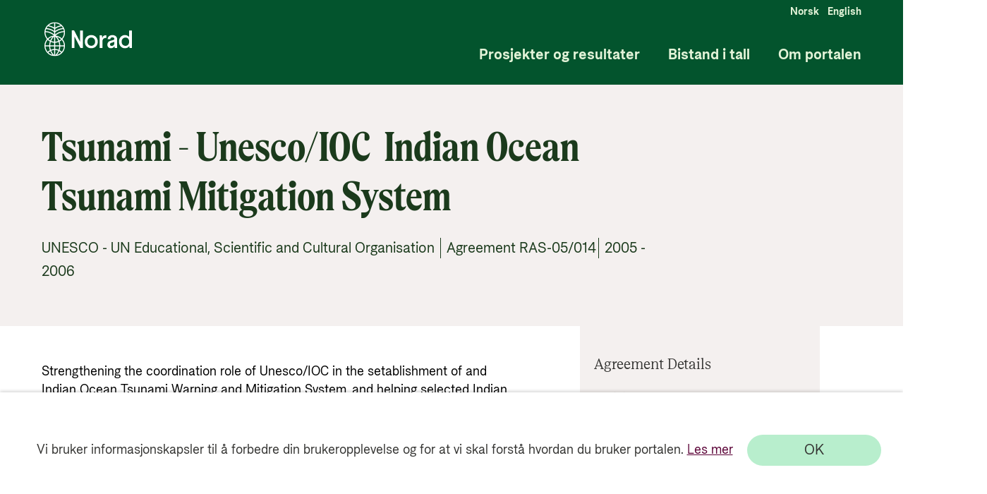

--- FILE ---
content_type: text/html; charset=utf-8
request_url: https://resultater.norad.no/avtale/RAS-05/014
body_size: 2619
content:
<!doctype html><html lang="no" style="height: 100%"><head><script nonce="HtL6PtWSe2spyQzzbvM0fA=="src="https://www.googletagmanager.com/gtm.js?id=GTM-PC887G"></script><script nonce="HtL6PtWSe2spyQzzbvM0fA==">(function (h, o, t, j, a, r) {
        h.hj =
          h.hj ||
          function () {
            (h.hj.q = h.hj.q || []).push(arguments);
          };
        h._hjSettings = { hjid: 3108719, hjsv: 6 };
        a = o.getElementsByTagName("head")[0];
        r = o.createElement("script");
        r.async = 1;
        r.src = t + h._hjSettings.hjid + j + h._hjSettings.hjsv;
        a.appendChild(r);
      })(window, document, "https://static.hotjar.com/c/hotjar-", ".js?sv=");</script><meta charset="utf-8"/><meta name="viewport" content="width=device-width,height=device-height,initial-scale=1,minimum-scale=1"/><meta property="og:title" content="Tsunami - Unesco/IOC  Indian Ocean Tsunami Mitigation System"/><meta property="og:url" content="https://app-br-prod.azurewebsites.net/avtale/RAS-05/014"/><meta property="og:image" content="https://stbronlinedev.blob.core.windows.net/resultatportaldev-blob-pictures/icons/SoMe-23.png"/><meta name="twitter:image" content="https://stbronlinedev.blob.core.windows.net/resultatportaldev-blob-pictures/icons/SoMe-23.png"/><meta name="twitter:title" content="Tsunami - Unesco/IOC  Indian Ocean Tsunami Mitigation System"/><meta name="twitter:description" content="Strengthening the coordination role of Unesco/IOC in the setablishment of and Indian Ocean Tsunami Warning and Mitigation System, and helping selected Indian Ocean Countries to reinforce their capacities to establish national systems"/><meta name="twitter:card" content="summary_large_image"/><meta property="og:description" content="Strengthening the coordination role of Unesco/IOC in the setablishment of and Indian Ocean Tsunami Warning and Mitigation System, and helping selected Indian Ocean Countries to reinforce their capacities to establish national systems"/><meta property="og:type" content="website"/><meta name="description" content="Strengthening the coordination role of Unesco/IOC in the setablishment of and Indian Ocean Tsunami Warning and Mitigation System, and helping selected Indian Ocean Countries to reinforce their capacities to establish national systems"/><meta name="theme-color" content="#000000"/><link rel="alternate" hreflang="no" href="__hreflangurl__"/><title>Bistandsresultater</title><link href="https://fonts.googleapis.com/css2?family=Open+Sans:ital,wght@0,300;0,400;0,600;0,700;0,800;1,300;1,400;1,600;1,700;1,800&display=swap" rel="stylesheet"/><style>#CookieReportsPanel,
      .wscrBannerContent {
        display: none !important;
        opacity: 0 !important;
      }</style><link rel="icon" href="/favicon.ico"><script nonce="HtL6PtWSe2spyQzzbvM0fA=="defer="defer" src="/index.bundle.js"></script></head><body><noscript><iframe src="https://www.googletagmanager.com/ns.html?id=GTM-PC887G" height="0" width="0" style="display: none; visibility: hidden"></iframe></noscript><noscript>You need to enable JavaScript to run this app.</noscript><div id="root"></div></body></html>

--- FILE ---
content_type: text/plain; charset=utf-8
request_url: https://apim-br-online-prod.azure-api.net/resultatportal-prod-api-dotnet/agreement?agreement_number=RAS-05/014
body_size: 978
content:
{
  "join_agreement_number": "RAS-05/014",
  "number_of_subframe_agreements": null,
  "agreement_type": "Standardavtale",
  "agreement_partner": "UNESCO - UN Educational, Scientific and Cultural Organisation",
  "agreement_title": "Tsunami - Unesco/IOC  Indian Ocean Tsunami Mitigation System",
  "agreement_description": "Strengthening the coordination role of Unesco/IOC in the setablishment of and Indian Ocean Tsunami Warning and Mitigation System, and helping selected Indian Ocean Countries to reinforce their capacities to establish national systems",
  "agreement_period_from": 2005,
  "agreement_period_to": 2006,
  "has_results": 0,
  "agreement_partner_group_visual": "Multilateral organisations",
  "code_tree": [
    "6-410-50"
  ],
  "recipient_country": [
    "Asia Regional"
  ],
  "recipient_country_no": [
    "Asia regional"
  ],
  "pm_environment": 2,
  "pm_reproductive_maternal_newborn_child_health": 0,
  "pm_research": 0,
  "pm_disaster_risk_reduction": 0,
  "pm_disabilities_inclusion": 0,
  "pm_gender_equality": 0,
  "pm_human_rights": 0,
  "pm_bio_diversity": 0,
  "pm_desertification": 0,
  "pm_climate_change_adaptation": 0,
  "pm_climate_change_mitigation": 0,
  "sum_planned_and_disbursed_all_years": 10625982.1,
  "total_agreed_amount": 12300000.0,
  "sd_target": [
    "ERROR:  #N/A"
  ],
  "sd_goal": [],
  "updated_date": "2024-04-25T08:37:07",
  "money": [
    {
      "data_year": 2005,
      "money": 9840000.0
    },
    {
      "data_year": 2006,
      "money": 2460000.0
    },
    {
      "data_year": 2010,
      "money": -1674017.9
    }
  ],
  "document": [],
  "subunit": [],
  "assessment": [],
  "resultstory": []
}

--- FILE ---
content_type: text/plain; charset=utf-8
request_url: https://apim-br-online-prod.azure-api.net/resultatportal-prod-api-dotnet/sectorcode?level=2
body_size: 3516
content:
[{"grandParentCode":null,"parentCode":1,"code":0,"english":"Not referable to sector","english_url":"not-referable-to-sector","norwegian":"Ikke henførbart på sektor","norwegian_url":"ikke-henfoerbart-paa-sektor"},{"grandParentCode":null,"parentCode":1,"code":910,"english":"Multilateral core support","english_url":"multilateral-core-support","norwegian":"Multilateral kjernestøtte","norwegian_url":"multilateral-kjernestoette"},{"grandParentCode":null,"parentCode":2,"code":0,"english":"Not referable to sector","english_url":"not-referable-to-sector","norwegian":"Ikke henførbart på sektor","norwegian_url":"ikke-henfoerbart-paa-sektor"},{"grandParentCode":null,"parentCode":2,"code":9,"english":"Multi sector and unspecified","english_url":"multi-sector-and-unspecified","norwegian":"Multisektor og uspesifisert","norwegian_url":"multisektor-og-uspesifisert"},{"grandParentCode":null,"parentCode":2,"code":910,"english":"Administration costs","english_url":"administration-costs","norwegian":"Administrasjonskostnader","norwegian_url":"administrasjonskostnader"},{"grandParentCode":null,"parentCode":2,"code":930,"english":"Refugees in donor countries","english_url":"refugees-in-donor-countries","norwegian":"Flyktninger i giverland","norwegian_url":"flyktninger-i-giverland"},{"grandParentCode":null,"parentCode":2,"code":998,"english":"Unallocated/unspecified","english_url":"unallocated-unspecified","norwegian":"Uspesifisert","norwegian_url":"uspesifisert"},{"grandParentCode":null,"parentCode":3,"code":0,"english":"Not referable to sector","english_url":"not-referable-to-sector","norwegian":"Ikke henførbart på sektor","norwegian_url":"ikke-henfoerbart-paa-sektor"},{"grandParentCode":null,"parentCode":3,"code":720,"english":"Emergency Response","english_url":"emergency-response","norwegian":"Nødhjelp","norwegian_url":"noedhjelp"},{"grandParentCode":null,"parentCode":3,"code":730,"english":"Reconstruction relief and rehabilitation","english_url":"reconstruction-relief-and-rehabilitation","norwegian":"Gjenoppbygging og rehabilitering","norwegian_url":"gjenoppbygging-og-rehabilitering"},{"grandParentCode":null,"parentCode":3,"code":740,"english":"Disaster prevention and preparedness","english_url":"disaster-prevention-and-preparedness","norwegian":"Katastrofeforebygging og -beredskap","norwegian_url":"katastrofeforebygging-og-beredskap"},{"grandParentCode":null,"parentCode":3,"code":920,"english":"Support to voluntary organisations","english_url":"support-to-voluntary-organisations","norwegian":"Støtte til frivillige organisasjoner","norwegian_url":"stoette-til-frivillige-organisasjoner"},{"grandParentCode":null,"parentCode":4,"code":0,"english":"Not referable to sector","english_url":"not-referable-to-sector","norwegian":"Ikke henførbart på sektor","norwegian_url":"ikke-henfoerbart-paa-sektor"},{"grandParentCode":null,"parentCode":4,"code":9,"english":"Multi sector and unspecified","english_url":"multi-sector-and-unspecified","norwegian":"Multisektor og uspesifisert","norwegian_url":"multisektor-og-uspesifisert"},{"grandParentCode":null,"parentCode":4,"code":430,"english":"Other multisector","english_url":"other-multisector","norwegian":"Multisektor","norwegian_url":"multisektor"},{"grandParentCode":null,"parentCode":4,"code":510,"english":"General budget support","english_url":"general-budget-support","norwegian":"Budsjettstøtte","norwegian_url":"budsjettstoette"},{"grandParentCode":null,"parentCode":4,"code":520,"english":"Developmental food aid / Food security assistance","english_url":"developmental-food-aid-food-security-assistance","norwegian":"Matvarehjelp og -sikkerhet","norwegian_url":"matvarehjelp-og-sikkerhet"},{"grandParentCode":null,"parentCode":4,"code":530,"english":"Other commodity assistance","english_url":"other-commodity-assistance","norwegian":"Annen varebistand","norwegian_url":"annen-varebistand"},{"grandParentCode":null,"parentCode":4,"code":600,"english":"Action relating to debt","english_url":"action-relating-to-debt","norwegian":"Gjeldstiltak","norwegian_url":"gjeldstiltak"},{"grandParentCode":null,"parentCode":5,"code":0,"english":"Not referable to sector","english_url":"not-referable-to-sector","norwegian":"Ikke henførbart på sektor","norwegian_url":"ikke-henfoerbart-paa-sektor"},{"grandParentCode":null,"parentCode":5,"code":1,"english":"Public administration","english_url":"public-administration","norwegian":"Planlegging og offentlig administrasjon","norwegian_url":"planlegging-og-offentlig-administrasjon"},{"grandParentCode":null,"parentCode":5,"code":9,"english":"Multi sector and unspecified","english_url":"multi-sector-and-unspecified","norwegian":"Multisektor og uspesifisert","norwegian_url":"multisektor-og-uspesifisert"},{"grandParentCode":null,"parentCode":5,"code":151,"english":"Government and civil society, general","english_url":"government-and-civil-society-general","norwegian":"Offentlig forvaltning og sivilt samfunn","norwegian_url":"offentlig-forvaltning-og-sivilt-samfunn"},{"grandParentCode":null,"parentCode":5,"code":152,"english":"Conflict prevention and resolution, peace and security","english_url":"conflict-prevention-and-resolution-peace-and-security","norwegian":"Konfliktløsning og -forebygging","norwegian_url":"konfliktloesning-og-forebygging"},{"grandParentCode":null,"parentCode":6,"code":2,"english":"Infrastructure and communication","english_url":"infrastructure-and-communication","norwegian":"Utbygging av offentlige nyttefunksjoner","norwegian_url":"utbygging-av-offentlige-nyttefunksjoner"},{"grandParentCode":null,"parentCode":6,"code":9,"english":"Multi sector and unspecified","english_url":"multi-sector-and-unspecified","norwegian":"Multisektor og uspesifisert","norwegian_url":"multisektor-og-uspesifisert"},{"grandParentCode":null,"parentCode":6,"code":231,"english":"Energy Policy","english_url":"energy-policy","norwegian":"Energipolicy","norwegian_url":"energipolicy"},{"grandParentCode":null,"parentCode":6,"code":232,"english":"Energy generation, renewable sources","english_url":"energy-generation-renewable-sources","norwegian":"Energiproduksjon, fornybare kilder","norwegian_url":"energiproduksjon-fornybare-kilder"},{"grandParentCode":null,"parentCode":6,"code":233,"english":"Energy generation, non-renewable sources","english_url":"energy-generation-non-renewable-sources","norwegian":"Energiproduksjon, ikke-fornybare kilder","norwegian_url":"energiproduksjon-ikke-fornybare-kilder"},{"grandParentCode":null,"parentCode":6,"code":234,"english":"Hybrid energy electric power plants","english_url":"hybrid-energy-electric-power-plants","norwegian":"Kraftverk med hybrid energiproduksjon","norwegian_url":"kraftverk-med-hybrid-energiproduksjon"},{"grandParentCode":null,"parentCode":6,"code":235,"english":"Nuclear energy electric power plants","english_url":"nuclear-energy-electric-power-plants","norwegian":"Elektriske kraftverk, kjernekraft","norwegian_url":"elektriske-kraftverk-kjernekraft"},{"grandParentCode":null,"parentCode":6,"code":236,"english":"Heating, cooling and energy distribution","english_url":"heating-cooling-and-energy-distribution","norwegian":"Oppvarming, kjøling og energidistribusjon","norwegian_url":"oppvarming-kjoeling-og-energidistribusjon"},{"grandParentCode":null,"parentCode":6,"code":410,"english":"General environmental protection","english_url":"general-environmental-protection","norwegian":"Miljøvern","norwegian_url":"miljoevern"},{"grandParentCode":null,"parentCode":7,"code":2,"english":"Infrastructure and communication","english_url":"infrastructure-and-communication","norwegian":"Utbygging av offentlige nyttefunksjoner","norwegian_url":"utbygging-av-offentlige-nyttefunksjoner"},{"grandParentCode":null,"parentCode":7,"code":7,"english":"Health and population projects","english_url":"health-and-population-projects","norwegian":"Helse- og befolkningsprosjekter","norwegian_url":"helse-og-befolkningsprosjekter"},{"grandParentCode":null,"parentCode":7,"code":8,"english":"Social infrastructure, welfare and culture","english_url":"social-infrastructure-welfare-and-culture","norwegian":"Sosial infrastruktur, sosial velferd og kultur","norwegian_url":"sosial-infrastruktur-sosial-velferd-og-kultur"},{"grandParentCode":null,"parentCode":7,"code":121,"english":"Health, general","english_url":"health-general","norwegian":"Helse, generell","norwegian_url":"helse-generell"},{"grandParentCode":null,"parentCode":7,"code":122,"english":"Basic health","english_url":"basic-health","norwegian":"Primærhelse","norwegian_url":"primaerhelse"},{"grandParentCode":null,"parentCode":7,"code":123,"english":"Non-communicable diseases (NCDs)","english_url":"non-communicable-diseases-ncds","norwegian":"Ikke-smittsomme sykdommer","norwegian_url":"ikke-smittsomme-sykdommer"},{"grandParentCode":null,"parentCode":7,"code":130,"english":"Population policies/programmes and reproductive health","english_url":"population-policies-programmes-and-reproductive-health","norwegian":"Befolkningspolitikk og reproduktiv helse","norwegian_url":"befolkningspolitikk-og-reproduktiv-helse"},{"grandParentCode":null,"parentCode":7,"code":140,"english":"Water and sanitation","english_url":"water-and-sanitation","norwegian":"Vannforsyning og sanitær","norwegian_url":"vannforsyning-og-sanitaer"},{"grandParentCode":null,"parentCode":7,"code":160,"english":"Other social infrastructure and services","english_url":"other-social-infrastructure-and-services","norwegian":"Sosial infrastruktur og tjenester","norwegian_url":"sosial-infrastruktur-og-tjenester"},{"grandParentCode":null,"parentCode":8,"code":2,"english":"Infrastructure and communication","english_url":"infrastructure-and-communication","norwegian":"Utbygging av offentlige nyttefunksjoner","norwegian_url":"utbygging-av-offentlige-nyttefunksjoner"},{"grandParentCode":null,"parentCode":8,"code":5,"english":"Banking, financing and tourism","english_url":"banking-financing-and-tourism","norwegian":"Bankvirksomhet, finansiering og turisme","norwegian_url":"bankvirksomhet-finansiering-og-turisme"},{"grandParentCode":null,"parentCode":8,"code":210,"english":"Transport and storage","english_url":"transport-and-storage","norwegian":"Transport og lagerhold","norwegian_url":"transport-og-lagerhold"},{"grandParentCode":null,"parentCode":8,"code":220,"english":"Communications","english_url":"communications","norwegian":"Kommunikasjon","norwegian_url":"kommunikasjon"},{"grandParentCode":null,"parentCode":8,"code":240,"english":"Banking and financial services","english_url":"banking-and-financial-services","norwegian":"Bank- og finansielle tjenester","norwegian_url":"bank-og-finansielle-tjenester"},{"grandParentCode":null,"parentCode":8,"code":250,"english":"Business and other services","english_url":"business-and-other-services","norwegian":"Næringsliv","norwegian_url":"naeringsliv"},{"grandParentCode":null,"parentCode":9,"code":3,"english":"Agriculture and fishing","english_url":"agriculture-and-fishing","norwegian":"Landbruk og fiske","norwegian_url":"landbruk-og-fiske"},{"grandParentCode":null,"parentCode":9,"code":4,"english":"Industry and mining","english_url":"industry-and-mining","norwegian":"Industri, gruvedrift og håndverk","norwegian_url":"industri-gruvedrift-og-haandverk"},{"grandParentCode":null,"parentCode":9,"code":311,"english":"Agriculture","english_url":"agriculture","norwegian":"Landbruk","norwegian_url":"landbruk"},{"grandParentCode":null,"parentCode":9,"code":312,"english":"Forestry","english_url":"forestry","norwegian":"Skog","norwegian_url":"skog"},{"grandParentCode":null,"parentCode":9,"code":313,"english":"Fishing","english_url":"fishing","norwegian":"Fiskeri","norwegian_url":"fiskeri"},{"grandParentCode":null,"parentCode":9,"code":321,"english":"Industry","english_url":"industry","norwegian":"Industri","norwegian_url":"industri"},{"grandParentCode":null,"parentCode":9,"code":322,"english":"Mineral resources/ mining","english_url":"mineral-resources-mining","norwegian":"Mineralressurser og gruvedrift","norwegian_url":"mineralressurser-og-gruvedrift"},{"grandParentCode":null,"parentCode":9,"code":323,"english":"Construction","english_url":"construction","norwegian":"Bygg og anlegg","norwegian_url":"bygg-og-anlegg"},{"grandParentCode":null,"parentCode":9,"code":331,"english":"Trade policy and regulations and trade-related adjustments","english_url":"trade-policy-and-regulations-and-trade-related-adjustments","norwegian":"Handelspolitikk og reguleringer","norwegian_url":"handelspolitikk-og-reguleringer"},{"grandParentCode":null,"parentCode":9,"code":332,"english":"Tourism","english_url":"tourism","norwegian":"Turisme","norwegian_url":"turisme"},{"grandParentCode":null,"parentCode":10,"code":6,"english":"Education and research","english_url":"education-and-research","norwegian":"Utdanning og vitenskap (ikke yrkesrettet)","norwegian_url":"utdanning-og-vitenskap-ikke-yrkesrettet"},{"grandParentCode":null,"parentCode":10,"code":111,"english":"Education, level unspecified","english_url":"education-level-unspecified","norwegian":"Utdanning, uspesifisert","norwegian_url":"utdanning-uspesifisert"},{"grandParentCode":null,"parentCode":10,"code":112,"english":"Basic education","english_url":"basic-education","norwegian":"Grunnutdanning","norwegian_url":"grunnutdanning"},{"grandParentCode":null,"parentCode":10,"code":113,"english":"Secondary education","english_url":"secondary-education","norwegian":"Videregående utdanning","norwegian_url":"videregaaende-utdanning"},{"grandParentCode":null,"parentCode":10,"code":114,"english":"Post-secondary education","english_url":"post-secondary-education","norwegian":"Høyere utdanning","norwegian_url":"hoeyere-utdanning"}]

--- FILE ---
content_type: text/plain; charset=utf-8
request_url: https://apim-br-online-prod.azure-api.net/resultatportal-prod-api-dotnet/sectorcode?level=3
body_size: 19254
content:
[{"grandParentCode":1,"code_tree":"1-0-0","parentCode":0,"code":0,"english":"Multilateral core support","english_url":"multilateral-core-support","norwegian":"Multilateral kjernestøtte","norwegian_url":"multilateral-kjernestoette"},{"grandParentCode":1,"code_tree":"1-910-10","parentCode":910,"code":10,"english":"Multilateral core support","english_url":"multilateral-core-support","norwegian":"Multilateral kjernestøtte","norwegian_url":"multilateral-kjernestoette"},{"grandParentCode":2,"code_tree":"2-0-0","parentCode":0,"code":0,"english":"Administration costs","english_url":"administration-costs","norwegian":"Administrasjonskostnader","norwegian_url":"administrasjonskostnader"},{"grandParentCode":2,"code_tree":"2-9-9","parentCode":9,"code":9,"english":"Other multi sector and unspecified","english_url":"other-multi-sector-and-unspecified","norwegian":"Annet","norwegian_url":"annet"},{"grandParentCode":2,"code_tree":"2-910-10","parentCode":910,"code":10,"english":"Administration costs","english_url":"administration-costs","norwegian":"Administrasjonskostnader","norwegian_url":"administrasjonskostnader"},{"grandParentCode":2,"code_tree":"2-930-10","parentCode":930,"code":10,"english":"Refugees in donor countries","english_url":"refugees-in-donor-countries","norwegian":"Flyktninger i giverland","norwegian_url":"flyktninger-i-giverland"},{"grandParentCode":2,"code_tree":"2-930-11","parentCode":930,"code":11,"english":"Refugees/asylum seekers in donor countries - food and shelter ","english_url":"refugees-asylum-seekers-in-donor-countries-food-and-shelter","norwegian":"Flyktninger/asylsøkere i giverland - mat og beskyttelse","norwegian_url":"flyktninger-asylsoekere-i-giverland-mat-og-beskyttelse"},{"grandParentCode":2,"code_tree":"2-930-12","parentCode":930,"code":12,"english":"Refugees/asylum seekers in donor countries - training","english_url":"refugees-asylum-seekers-in-donor-countries-training","norwegian":"Flyktninger/asylsøkere i giverland - opplæring","norwegian_url":"flyktninger-asylsoekere-i-giverland-opplaering"},{"grandParentCode":2,"code_tree":"2-930-13","parentCode":930,"code":13,"english":"Refugees/asylum seekers in donor countries - health","english_url":"refugees-asylum-seekers-in-donor-countries-health","norwegian":"Flyktninger/asylsøkere i giverland - helse","norwegian_url":"flyktninger-asylsoekere-i-giverland-helse"},{"grandParentCode":2,"code_tree":"2-930-14","parentCode":930,"code":14,"english":"Refugees/asylum seekers in donor countries - other temporary sustenance","english_url":"refugees-asylum-seekers-in-donor-countries-other-temporary-sustenance","norwegian":"Flyktninger/asylsøkere i giverland - annen midlertidig støtte","norwegian_url":"flyktninger-asylsoekere-i-giverland-annen-midlertidig-stoette"},{"grandParentCode":2,"code_tree":"2-930-15","parentCode":930,"code":15,"english":"Refugees/asylum seekers in donor countries - voluntary repatriation","english_url":"refugees-asylum-seekers-in-donor-countries-voluntary-repatriation","norwegian":"Flyktninger/asylsøkere i giverland - frivillig retur","norwegian_url":"flyktninger-asylsoekere-i-giverland-frivillig-retur"},{"grandParentCode":2,"code_tree":"2-930-16","parentCode":930,"code":16,"english":"Refugees/asylum seekers in donor countries - transport","english_url":"refugees-asylum-seekers-in-donor-countries-transport","norwegian":"Flyktninger/asylsøkere i giverland - transport","norwegian_url":"flyktninger-asylsoekere-i-giverland-transport"},{"grandParentCode":2,"code_tree":"2-930-18","parentCode":930,"code":18,"english":"Refugees/asylum seekers in donor countries - administrative costs","english_url":"refugees-asylum-seekers-in-donor-countries-administrative-costs","norwegian":"Flyktninger/asylsøkere i giverland - administrasjonskostnader","norwegian_url":"flyktninger-asylsoekere-i-giverland-administrasjonskostnader"},{"grandParentCode":2,"code_tree":"2-998-10","parentCode":998,"code":10,"english":"Sectors not specified","english_url":"sectors-not-specified","norwegian":"Uspesifisert","norwegian_url":"uspesifisert"},{"grandParentCode":2,"code_tree":"2-998-20","parentCode":998,"code":20,"english":"Promotion of development awareness","english_url":"promotion-of-development-awareness","norwegian":"Fremme av kunnskap om utviklingssamarbeid","norwegian_url":"fremme-av-kunnskap-om-utviklingssamarbeid"},{"grandParentCode":3,"code_tree":"3-0-1","parentCode":0,"code":1,"english":"Import financing, included food aid","english_url":"import-financing-included-food-aid","norwegian":"Finansiering av løpende import (inkludert nødhjelp mat)","norwegian_url":"finansiering-av-loepende-import-inkludert-noedhjelp-mat"},{"grandParentCode":3,"code_tree":"3-0-2","parentCode":0,"code":2,"english":"Humanitarian aid excluding food aid","english_url":"humanitarian-aid-excluding-food-aid","norwegian":"Humanitærhjelp (ekskludert mat)","norwegian_url":"humanitaerhjelp-ekskludert-mat"},{"grandParentCode":3,"code_tree":"3-720-10","parentCode":720,"code":10,"english":"Material relief assistance and services","english_url":"material-relief-assistance-and-services","norwegian":"Nødhjelp - materiell og tjenester ","norwegian_url":"noedhjelp-materiell-og-tjenester"},{"grandParentCode":3,"code_tree":"3-720-11","parentCode":720,"code":11,"english":"Basic Health Care Services in Emergencies","english_url":"basic-health-care-services-in-emergencies","norwegian":"Grunnleggende helsetjenester i kriser","norwegian_url":"grunnleggende-helsetjenester-i-kriser"},{"grandParentCode":3,"code_tree":"3-720-12","parentCode":720,"code":12,"english":"Education in Emergencies","english_url":"education-in-emergencies","norwegian":"Utdanning i kriser","norwegian_url":"utdanning-i-kriser"},{"grandParentCode":3,"code_tree":"3-720-40","parentCode":720,"code":40,"english":"Emergency food assistance","english_url":"emergency-food-assistance","norwegian":"Nødhjelp - matvarebistand","norwegian_url":"noedhjelp-matvarebistand"},{"grandParentCode":3,"code_tree":"3-720-50","parentCode":720,"code":50,"english":"Relief co-ordination and support services","english_url":"relief-co-ordination-and-support-services","norwegian":"Koordinering av nødhjelp; støttefunksjoner og hjelpeapparat","norwegian_url":"koordinering-av-noedhjelp-stoettefunksjoner-og-hjelpeapparat"},{"grandParentCode":3,"code_tree":"3-730-10","parentCode":730,"code":10,"english":"Immediate post-emergency reconstruction and rehabilitation","english_url":"immediate-post-emergency-reconstruction-and-rehabilitation","norwegian":"Umiddelbar gjenoppbygging og rehabilitering etter en nødsituasjon","norwegian_url":"umiddelbar-gjenoppbygging-og-rehabilitering-etter-en-noedsituasjon"},{"grandParentCode":3,"code_tree":"3-740-10","parentCode":740,"code":10,"english":"Disaster prevention and preparedness","english_url":"disaster-prevention-and-preparedness","norwegian":"Katastrofeforebygging og -beredskap","norwegian_url":"katastrofeforebygging-og-beredskap"},{"grandParentCode":3,"code_tree":"3-740-20","parentCode":740,"code":20,"english":"Multi-hazard response preparedness","english_url":"multi-hazard-response-preparedness","norwegian":"Beredskap for katastrofer","norwegian_url":"beredskap-for-katastrofer"},{"grandParentCode":3,"code_tree":"3-920-30","parentCode":920,"code":30,"english":"Support to local and regional voluntary organisations","english_url":"support-to-local-and-regional-voluntary-organisations","norwegian":"Støtte til lokale og regionale frivillige organisasjoner","norwegian_url":"stoette-til-lokale-og-regionale-frivillige-organisasjoner"},{"grandParentCode":4,"code_tree":"4-0-3","parentCode":0,"code":3,"english":"Debt restructuring","english_url":"debt-restructuring","norwegian":"Reorganisering av gjeld","norwegian_url":"reorganisering-av-gjeld"},{"grandParentCode":4,"code_tree":"4-0-4","parentCode":0,"code":4,"english":"Liquidity and budget support","english_url":"liquidity-and-budget-support","norwegian":"Betalingsbalanse- /likviditetsstøtte","norwegian_url":"betalingsbalanse-likviditetsstoette"},{"grandParentCode":4,"code_tree":"4-430-10","parentCode":430,"code":10,"english":"Multisector aid","english_url":"multisector-aid","norwegian":"Tverrsektoriell bistand","norwegian_url":"tverrsektoriell-bistand"},{"grandParentCode":4,"code_tree":"4-430-30","parentCode":430,"code":30,"english":"Urban development and management","english_url":"urban-development-and-management","norwegian":"Byutvikling og -forvaltning","norwegian_url":"byutvikling-og-forvaltning"},{"grandParentCode":4,"code_tree":"4-430-40","parentCode":430,"code":40,"english":"Rural development","english_url":"rural-development","norwegian":"Rural utvikling","norwegian_url":"rural-utvikling"},{"grandParentCode":4,"code_tree":"4-430-50","parentCode":430,"code":50,"english":"Non-agricultural alternative development","english_url":"non-agricultural-alternative-development","norwegian":"Alternativ utvikling (utenfor landbruket)","norwegian_url":"alternativ-utvikling-utenfor-landbruket"},{"grandParentCode":4,"code_tree":"4-430-60","parentCode":430,"code":60,"english":"Disaster Risk Reduction","english_url":"disaster-risk-reduction","norwegian":"Katastroferisikoreduksjon","norwegian_url":"katastroferisikoreduksjon"},{"grandParentCode":4,"code_tree":"4-430-71","parentCode":430,"code":71,"english":"Food security policy and administrative management","english_url":"food-security-policy-and-administrative-management","norwegian":"Matsikkerhetspolicy og administrasjon","norwegian_url":"matsikkerhetspolicy-og-administrasjon"},{"grandParentCode":4,"code_tree":"4-430-72","parentCode":430,"code":72,"english":"Household food security programmes ","english_url":"household-food-security-programmes","norwegian":"Matsikkerhetsprogrammer for husholdninger","norwegian_url":"matsikkerhetsprogrammer-for-husholdninger"},{"grandParentCode":4,"code_tree":"4-430-73","parentCode":430,"code":73,"english":"Food safety and quality","english_url":"food-safety-and-quality","norwegian":"Matssikkerhet og kvalitet","norwegian_url":"matssikkerhet-og-kvalitet"},{"grandParentCode":4,"code_tree":"4-430-81","parentCode":430,"code":81,"english":"Multisector education and training","english_url":"multisector-education-and-training","norwegian":"Flersektorutdanning/-opplæring","norwegian_url":"flersektorutdanning-opplaering"},{"grandParentCode":4,"code_tree":"4-430-82","parentCode":430,"code":82,"english":"Research/scientific institutions","english_url":"research-scientific-institutions","norwegian":"Forskning/vitenskaplige institusjoner","norwegian_url":"forskning-vitenskaplige-institusjoner"},{"grandParentCode":4,"code_tree":"4-510-10","parentCode":510,"code":10,"english":"General budget support","english_url":"general-budget-support","norwegian":"Budsjettstøtte","norwegian_url":"budsjettstoette"},{"grandParentCode":4,"code_tree":"4-520-10","parentCode":520,"code":10,"english":"Food assistance","english_url":"food-assistance","norwegian":"Matvarehjelp","norwegian_url":"matvarehjelp"},{"grandParentCode":4,"code_tree":"4-530-30","parentCode":530,"code":30,"english":"Import support (capital goods)","english_url":"import-support-capital-goods","norwegian":"Importstøtte (kapitalvarer)","norwegian_url":"importstoette-kapitalvarer"},{"grandParentCode":4,"code_tree":"4-530-40","parentCode":530,"code":40,"english":"Import support (commodities)","english_url":"import-support-commodities","norwegian":"Importstøtte (råvarer)","norwegian_url":"importstoette-raavarer"},{"grandParentCode":4,"code_tree":"4-600-10","parentCode":600,"code":10,"english":"Action relating to debt","english_url":"action-relating-to-debt","norwegian":"Gjeldstiltak","norwegian_url":"gjeldstiltak"},{"grandParentCode":4,"code_tree":"4-600-20","parentCode":600,"code":20,"english":"Debt forgiveness","english_url":"debt-forgiveness","norwegian":"Sletting av gjeld","norwegian_url":"sletting-av-gjeld"},{"grandParentCode":4,"code_tree":"4-600-30","parentCode":600,"code":30,"english":"Relief of multilateral debt","english_url":"relief-of-multilateral-debt","norwegian":"Nedskrivning av multilateral gjeld","norwegian_url":"nedskrivning-av-multilateral-gjeld"},{"grandParentCode":4,"code_tree":"4-600-40","parentCode":600,"code":40,"english":"Rescheduling and refinancing","english_url":"rescheduling-and-refinancing","norwegian":"Endring av nedbetalingsplan og refinansiering","norwegian_url":"endring-av-nedbetalingsplan-og-refinansiering"},{"grandParentCode":4,"code_tree":"4-600-61","parentCode":600,"code":61,"english":"Debt for development swap","english_url":"debt-for-development-swap","norwegian":"Bytte av gjeld for utvikling","norwegian_url":"bytte-av-gjeld-for-utvikling"},{"grandParentCode":4,"code_tree":"4-600-63","parentCode":600,"code":63,"english":"Debt buy-back","english_url":"debt-buy-back","norwegian":"Tilbakekjøp av gjeld","norwegian_url":"tilbakekjoep-av-gjeld"},{"grandParentCode":4,"code_tree":"4-9-0","parentCode":9,"code":0,"english":"Rural development","english_url":"rural-development","norwegian":"Distriktsutviklingstiltak","norwegian_url":"distriktsutviklingstiltak"},{"grandParentCode":5,"code_tree":"5-0-9","parentCode":0,"code":9,"english":"Other including democratization, peace and human rights","english_url":"other-including-democratization-peace-and-human-rights","norwegian":"Annet - herunder fredstiltak demokratitiltak og menneskerettigheter","norwegian_url":"annet-herunder-fredstiltak-demokratitiltak-og-menneskerettigheter"},{"grandParentCode":5,"code_tree":"5-1-0","parentCode":1,"code":0,"english":"Economic planning","english_url":"economic-planning","norwegian":"Økonomisk planlegging","norwegian_url":"oekonomisk-planlegging"},{"grandParentCode":5,"code_tree":"5-1-1","parentCode":1,"code":1,"english":"Statistics and documentation","english_url":"statistics-and-documentation","norwegian":"Statistikk, dokumentasjon","norwegian_url":"statistikk-dokumentasjon"},{"grandParentCode":5,"code_tree":"5-1-9","parentCode":1,"code":9,"english":"Other planning and public administration","english_url":"other-planning-and-public-administration","norwegian":"Annet - offentlig administrasjon","norwegian_url":"annet-offentlig-administrasjon"},{"grandParentCode":5,"code_tree":"5-151-10","parentCode":151,"code":10,"english":"Public sector policy and administrative management","english_url":"public-sector-policy-and-administrative-management","norwegian":"Offentlig administrasjon og forvaltning","norwegian_url":"offentlig-administrasjon-og-forvaltning"},{"grandParentCode":5,"code_tree":"5-151-11","parentCode":151,"code":11,"english":"Public finance management","english_url":"public-finance-management","norwegian":"Offentlig økonomistyring","norwegian_url":"offentlig-oekonomistyring"},{"grandParentCode":5,"code_tree":"5-151-12","parentCode":151,"code":12,"english":"Decentralisation and support to subnational government","english_url":"decentralisation-and-support-to-subnational-government","norwegian":"Desentralisering og støtte til lokalmyndigheter","norwegian_url":"desentralisering-og-stoette-til-lokalmyndigheter"},{"grandParentCode":5,"code_tree":"5-151-13","parentCode":151,"code":13,"english":"Anti-corruption organisations and institutions ","english_url":"anti-corruption-organisations-and-institutions","norwegian":"Anti-korrupsjonsorganisasjoner og institusjoner","norwegian_url":"anti-korrupsjonsorganisasjoner-og-institusjoner"},{"grandParentCode":5,"code_tree":"5-151-14","parentCode":151,"code":14,"english":"Domestic Revenue Mobilisation","english_url":"domestic-revenue-mobilisation","norwegian":"Nasjonal ressursmobilisering","norwegian_url":"nasjonal-ressursmobilisering"},{"grandParentCode":5,"code_tree":"5-151-25","parentCode":151,"code":25,"english":"Public Procurement","english_url":"public-procurement","norwegian":"Offentlige anskaffelser","norwegian_url":"offentlige-anskaffelser"},{"grandParentCode":5,"code_tree":"5-151-30","parentCode":151,"code":30,"english":"Legal and judicial development","english_url":"legal-and-judicial-development","norwegian":"Juridisk og rettslig utvikling","norwegian_url":"juridisk-og-rettslig-utvikling"},{"grandParentCode":5,"code_tree":"5-151-40","parentCode":151,"code":40,"english":"Government administration","english_url":"government-administration","norwegian":"Offentlig forvaltning","norwegian_url":"offentlig-forvaltning"},{"grandParentCode":5,"code_tree":"5-151-42","parentCode":151,"code":42,"english":"Macroeconomic policy","english_url":"macroeconomic-policy","norwegian":"Makroøkonomisk politikk/policy","norwegian_url":"makrooekonomisk-politikk-policy"},{"grandParentCode":5,"code_tree":"5-151-50","parentCode":151,"code":50,"english":"Democratic participation and civil society","english_url":"democratic-participation-and-civil-society","norwegian":"Demokratisk deltakelse og sivilsamfunn","norwegian_url":"demokratisk-deltakelse-og-sivilsamfunn"},{"grandParentCode":5,"code_tree":"5-151-51","parentCode":151,"code":51,"english":"Elections","english_url":"elections","norwegian":"Valg","norwegian_url":"valg"},{"grandParentCode":5,"code_tree":"5-151-52","parentCode":151,"code":52,"english":"Legislatures and political parties","english_url":"legislatures-and-political-parties","norwegian":"Lovgivende forsamlinger og politiske partier","norwegian_url":"lovgivende-forsamlinger-og-politiske-partier"},{"grandParentCode":5,"code_tree":"5-151-53","parentCode":151,"code":53,"english":"Media and free flow of information","english_url":"media-and-free-flow-of-information","norwegian":"Media og fri flyt av informasjon","norwegian_url":"media-og-fri-flyt-av-informasjon"},{"grandParentCode":5,"code_tree":"5-151-60","parentCode":151,"code":60,"english":"Human rights","english_url":"human-rights","norwegian":"Menneskerettigheter","norwegian_url":"menneskerettigheter"},{"grandParentCode":5,"code_tree":"5-151-70","parentCode":151,"code":70,"english":"Women’s rights organisations and movements, and government institutions","english_url":"womens-rights-organisations-and-movements-and-government-institutions","norwegian":"Likestillingsorganisasjoner og -institusjoner","norwegian_url":"likestillingsorganisasjoner-og-institusjoner"},{"grandParentCode":5,"code_tree":"5-151-80","parentCode":151,"code":80,"english":"Ending violence against women and girls","english_url":"ending-violence-against-women-and-girls","norwegian":"Vold mot kvinner og jenter","norwegian_url":"vold-mot-kvinner-og-jenter"},{"grandParentCode":5,"code_tree":"5-151-90","parentCode":151,"code":90,"english":"Facilitation of orderly, safe, regular and responsible migration and mobility","english_url":"facilitation-of-orderly-safe-regular-and-responsible-migration-and-mobility","norwegian":"Tilrettelegging av trygg, velordnet og regulær migrasjon og mobilitet","norwegian_url":"tilrettelegging-av-trygg-velordnet-og-regulaer-migrasjon-og-mobilitet"},{"grandParentCode":5,"code_tree":"5-152-10","parentCode":152,"code":10,"english":"Security system management and reform","english_url":"security-system-management-and-reform","norwegian":"Forvaltning og reformer av sikkerhetssystemer","norwegian_url":"forvaltning-og-reformer-av-sikkerhetssystemer"},{"grandParentCode":5,"code_tree":"5-152-20","parentCode":152,"code":20,"english":"Civilian peace-building, conflict prevention and resolution","english_url":"civilian-peace-building-conflict-prevention-and-resolution","norwegian":"Sivil fredsbygging, konfliktløsning og forebygging","norwegian_url":"sivil-fredsbygging-konfliktloesning-og-forebygging"},{"grandParentCode":5,"code_tree":"5-152-30","parentCode":152,"code":30,"english":"Participation in international peacekeeping operations","english_url":"participation-in-international-peacekeeping-operations","norwegian":"Fredsbygging etter konflikt (FN)","norwegian_url":"fredsbygging-etter-konflikt-fn"},{"grandParentCode":5,"code_tree":"5-152-40","parentCode":152,"code":40,"english":"Reintegration and SALW control","english_url":"reintegration-and-salw-control","norwegian":"Reintegrering og kontroll av små og lette våpen","norwegian_url":"reintegrering-og-kontroll-av-smaa-og-lette-vaapen"},{"grandParentCode":5,"code_tree":"5-152-50","parentCode":152,"code":50,"english":"Removal of land mines and explosive remnants of war","english_url":"removal-of-land-mines-and-explosive-remnants-of-war","norwegian":"Minerydding","norwegian_url":"minerydding"},{"grandParentCode":5,"code_tree":"5-152-61","parentCode":152,"code":61,"english":"Child soldiers (Prevention and demobilisation)","english_url":"child-soldiers-prevention-and-demobilisation","norwegian":"Barnesoldater (forebygging og demobilisering)","norwegian_url":"barnesoldater-forebygging-og-demobilisering"},{"grandParentCode":5,"code_tree":"5-9-1","parentCode":9,"code":1,"english":"Gender projects","english_url":"gender-projects","norwegian":"Kvinneprosjekter","norwegian_url":"kvinneprosjekter"},{"grandParentCode":6,"code_tree":"6-2-0","parentCode":2,"code":0,"english":"Power generation and distribution","english_url":"power-generation-and-distribution","norwegian":"Kraftproduksjon og distribusjon","norwegian_url":"kraftproduksjon-og-distribusjon"},{"grandParentCode":6,"code_tree":"6-231-10","parentCode":231,"code":10,"english":"Energy policy and administrative management","english_url":"energy-policy-and-administrative-management","norwegian":"Energipolitikk og -forvaltning","norwegian_url":"energipolitikk-og-forvaltning"},{"grandParentCode":6,"code_tree":"6-231-81","parentCode":231,"code":81,"english":"Energy education/training","english_url":"energy-education-training","norwegian":"Energiutdanning og opplæring","norwegian_url":"energiutdanning-og-opplaering"},{"grandParentCode":6,"code_tree":"6-231-82","parentCode":231,"code":82,"english":"Energy research","english_url":"energy-research","norwegian":"Energiforskning","norwegian_url":"energiforskning"},{"grandParentCode":6,"code_tree":"6-231-83","parentCode":231,"code":83,"english":"Energy conservation and demand-side efficiency","english_url":"energy-conservation-and-demand-side-efficiency","norwegian":"Energibesparing og etterspørselseffektivitet","norwegian_url":"energibesparing-og-etterspoerselseffektivitet"},{"grandParentCode":6,"code_tree":"6-232-10","parentCode":232,"code":10,"english":"Energy generation, renewable sources – multiple technologies","english_url":"energy-generation-renewable-sources-–-multiple-technologies","norwegian":"Energiproduksjon, fornybare kilder - flere teknologier","norwegian_url":"energiproduksjon-fornybare-kilder-flere-teknologier"},{"grandParentCode":6,"code_tree":"6-232-20","parentCode":232,"code":20,"english":"Hydro-electric power plants","english_url":"hydro-electric-power-plants","norwegian":"Vannkraftverk","norwegian_url":"vannkraftverk"},{"grandParentCode":6,"code_tree":"6-232-30","parentCode":232,"code":30,"english":"Solar energy for centralised grids","english_url":"solar-energy-for-centralised-grids","norwegian":"Solkraft, sentrale nett","norwegian_url":"solkraft-sentrale-nett"},{"grandParentCode":6,"code_tree":"6-232-31","parentCode":232,"code":31,"english":"Solar energy for isolated grids and standalone systems","english_url":"solar-energy-for-isolated-grids-and-standalone-systems","norwegian":"Solkraft, isolerte nett og enkeltsystemer","norwegian_url":"solkraft-isolerte-nett-og-enkeltsystemer"},{"grandParentCode":6,"code_tree":"6-232-40","parentCode":232,"code":40,"english":"Wind energy","english_url":"wind-energy","norwegian":"Vindkraft","norwegian_url":"vindkraft"},{"grandParentCode":6,"code_tree":"6-232-60","parentCode":232,"code":60,"english":"Geothermal energy","english_url":"geothermal-energy","norwegian":"Geotermisk energi","norwegian_url":"geotermisk-energi"},{"grandParentCode":6,"code_tree":"6-232-70","parentCode":232,"code":70,"english":"Biofuel-fired power plants","english_url":"biofuel-fired-power-plants","norwegian":"Biobrenselkraftverk","norwegian_url":"biobrenselkraftverk"},{"grandParentCode":6,"code_tree":"6-233-10","parentCode":233,"code":10,"english":"Energy generation, non-renewable sources – unspecified","english_url":"energy-generation-non-renewable-sources-–-unspecified","norwegian":"Energiproduksjon, ikke-fornybare kilder - uspesifisert","norwegian_url":"energiproduksjon-ikke-fornybare-kilder-uspesifisert"},{"grandParentCode":6,"code_tree":"6-233-20","parentCode":233,"code":20,"english":"Coal-fired electric power plants","english_url":"coal-fired-electric-power-plants","norwegian":"Kullkraftverk","norwegian_url":"kullkraftverk"},{"grandParentCode":6,"code_tree":"6-233-30","parentCode":233,"code":30,"english":"Oil-fired electric power plants","english_url":"oil-fired-electric-power-plants","norwegian":"Oljekraftverk","norwegian_url":"oljekraftverk"},{"grandParentCode":6,"code_tree":"6-233-40","parentCode":233,"code":40,"english":"Natural gas-fired electric power plants","english_url":"natural-gas-fired-electric-power-plants","norwegian":"Naturgasskraftverk","norwegian_url":"naturgasskraftverk"},{"grandParentCode":6,"code_tree":"6-233-60","parentCode":233,"code":60,"english":"Non-renewable waste-fired electric power plants","english_url":"non-renewable-waste-fired-electric-power-plants","norwegian":"Ikke-fornybare kraftverk","norwegian_url":"ikke-fornybare-kraftverk"},{"grandParentCode":6,"code_tree":"6-234-10","parentCode":234,"code":10,"english":"Hybrid energy electric power plants","english_url":"hybrid-energy-electric-power-plants","norwegian":"Kraftverk med hybrid energiproduksjon","norwegian_url":"kraftverk-med-hybrid-energiproduksjon"},{"grandParentCode":6,"code_tree":"6-235-10","parentCode":235,"code":10,"english":"Nuclear energy electric power plants and nuclear safety","english_url":"nuclear-energy-electric-power-plants-and-nuclear-safety","norwegian":"Kjernekraftverk og kjernesikkerhet","norwegian_url":"kjernekraftverk-og-kjernesikkerhet"},{"grandParentCode":6,"code_tree":"6-236-30","parentCode":236,"code":30,"english":"Electric power transmission and distribution (centralised grids)","english_url":"electric-power-transmission-and-distribution-centralised-grids","norwegian":"Elektrisk kraftoverføring og distribusjon (sentrale nett)","norwegian_url":"elektrisk-kraftoverfoering-og-distribusjon-sentrale-nett"},{"grandParentCode":6,"code_tree":"6-236-31","parentCode":236,"code":31,"english":"Electric power transmission and distribution (isolated mini-grids)","english_url":"electric-power-transmission-and-distribution-isolated-mini-grids","norwegian":"Elektrisk kraftoverføring og distribusjon (isolerte nett)","norwegian_url":"elektrisk-kraftoverfoering-og-distribusjon-isolerte-nett"},{"grandParentCode":6,"code_tree":"6-236-40","parentCode":236,"code":40,"english":"Gas distribution","english_url":"gas-distribution","norwegian":"Gassdistribusjon","norwegian_url":"gassdistribusjon"},{"grandParentCode":6,"code_tree":"6-236-41","parentCode":236,"code":41,"english":"Retail distribution of liquid or solid fossil fuels","english_url":"retail-distribution-of-liquid-or-solid-fossil-fuels","norwegian":"Handelsdistribusjon av flytende eller faste fossile brensler","norwegian_url":"handelsdistribusjon-av-flytende-eller-faste-fossile-brensler"},{"grandParentCode":6,"code_tree":"6-410-10","parentCode":410,"code":10,"english":"Environmental policy and administrative management","english_url":"environmental-policy-and-administrative-management","norwegian":"Miljøvernpolitikk og -forvaltning","norwegian_url":"miljoevernpolitikk-og-forvaltning"},{"grandParentCode":6,"code_tree":"6-410-20","parentCode":410,"code":20,"english":"Biosphere protection","english_url":"biosphere-protection","norwegian":"Vern av biosfæren","norwegian_url":"vern-av-biosfaeren"},{"grandParentCode":6,"code_tree":"6-410-30","parentCode":410,"code":30,"english":"Bio-diversity","english_url":"bio-diversity","norwegian":"Biologisk mangfold","norwegian_url":"biologisk-mangfold"},{"grandParentCode":6,"code_tree":"6-410-40","parentCode":410,"code":40,"english":"Site preservation","english_url":"site-preservation","norwegian":"Landskapsvern","norwegian_url":"landskapsvern"},{"grandParentCode":6,"code_tree":"6-410-50","parentCode":410,"code":50,"english":"Flood prevention/control","english_url":"flood-prevention-control","norwegian":"Flomkontroll og -forebygging","norwegian_url":"flomkontroll-og-forebygging"},{"grandParentCode":6,"code_tree":"6-410-81","parentCode":410,"code":81,"english":"Environmental education and training","english_url":"environmental-education-and-training","norwegian":"Miljøutdanning og opplæring","norwegian_url":"miljoeutdanning-og-opplaering"},{"grandParentCode":6,"code_tree":"6-410-82","parentCode":410,"code":82,"english":"Environmental research","english_url":"environmental-research","norwegian":"Miljøforskning","norwegian_url":"miljoeforskning"},{"grandParentCode":6,"code_tree":"6-9-2","parentCode":9,"code":2,"english":"Environmental programmes","english_url":"environmental-programmes","norwegian":"Miljøvern","norwegian_url":"miljoevern"},{"grandParentCode":7,"code_tree":"7-121-10","parentCode":121,"code":10,"english":"Health policy and administrative management","english_url":"health-policy-and-administrative-management","norwegian":"Helsepolitikk og -forvaltning","norwegian_url":"helsepolitikk-og-forvaltning"},{"grandParentCode":7,"code_tree":"7-121-81","parentCode":121,"code":81,"english":"Medical education and training","english_url":"medical-education-and-training","norwegian":"Medisinsk utdanning og opplæring","norwegian_url":"medisinsk-utdanning-og-opplaering"},{"grandParentCode":7,"code_tree":"7-121-82","parentCode":121,"code":82,"english":"Medical research","english_url":"medical-research","norwegian":"Medisinsk forskning","norwegian_url":"medisinsk-forskning"},{"grandParentCode":7,"code_tree":"7-121-91","parentCode":121,"code":91,"english":"Medical services","english_url":"medical-services","norwegian":"Medisinske tjenester","norwegian_url":"medisinske-tjenester"},{"grandParentCode":7,"code_tree":"7-122-20","parentCode":122,"code":20,"english":"Basic health care","english_url":"basic-health-care","norwegian":"Grunnleggende helsetjenester","norwegian_url":"grunnleggende-helsetjenester"},{"grandParentCode":7,"code_tree":"7-122-30","parentCode":122,"code":30,"english":"Basic health infrastructure","english_url":"basic-health-infrastructure","norwegian":"Infrastruktur for primærhelse","norwegian_url":"infrastruktur-for-primaerhelse"},{"grandParentCode":7,"code_tree":"7-122-40","parentCode":122,"code":40,"english":"Basic nutrition","english_url":"basic-nutrition","norwegian":"Ernæring","norwegian_url":"ernaering"},{"grandParentCode":7,"code_tree":"7-122-50","parentCode":122,"code":50,"english":"Infectious disease control","english_url":"infectious-disease-control","norwegian":"Bekjempelse av smittsomme sykdommer","norwegian_url":"bekjempelse-av-smittsomme-sykdommer"},{"grandParentCode":7,"code_tree":"7-122-61","parentCode":122,"code":61,"english":"Health education","english_url":"health-education","norwegian":"Helseutdanning","norwegian_url":"helseutdanning"},{"grandParentCode":7,"code_tree":"7-122-62","parentCode":122,"code":62,"english":"Malaria control","english_url":"malaria-control","norwegian":"Bekjempelse av malaria","norwegian_url":"bekjempelse-av-malaria"},{"grandParentCode":7,"code_tree":"7-122-63","parentCode":122,"code":63,"english":"Tuberculosis control","english_url":"tuberculosis-control","norwegian":"Bekjempelse av tuberkolose","norwegian_url":"bekjempelse-av-tuberkolose"},{"grandParentCode":7,"code_tree":"7-122-64","parentCode":122,"code":64,"english":"COVID-19 control","english_url":"covid-19-control","norwegian":"COVID-19-kontroll","norwegian_url":"covid-19-kontroll"},{"grandParentCode":7,"code_tree":"7-122-81","parentCode":122,"code":81,"english":"Health personnel development","english_url":"health-personnel-development","norwegian":"Opplæring av helsepersonell","norwegian_url":"opplaering-av-helsepersonell"},{"grandParentCode":7,"code_tree":"7-123-10","parentCode":123,"code":10,"english":"NCDs control, general","english_url":"ncds-control-general","norwegian":"Ikke-smittsomme sykdommer, generelt","norwegian_url":"ikke-smittsomme-sykdommer-generelt"},{"grandParentCode":7,"code_tree":"7-123-20","parentCode":123,"code":20,"english":"Tobacco use control","english_url":"tobacco-use-control","norwegian":"Tobakk, reduksjon av bruk","norwegian_url":"tobakk-reduksjon-av-bruk"},{"grandParentCode":7,"code_tree":"7-123-30","parentCode":123,"code":30,"english":"Control of harmful use of alcohol and drugs","english_url":"control-of-harmful-use-of-alcohol-and-drugs","norwegian":"Alkohol og narkotika, kontroll og reduksjon av skadelig bruk","norwegian_url":"alkohol-og-narkotika-kontroll-og-reduksjon-av-skadelig-bruk"},{"grandParentCode":7,"code_tree":"7-123-40","parentCode":123,"code":40,"english":"Promotion of mental health and well-being","english_url":"promotion-of-mental-health-and-well-being","norwegian":"Fremme av mental helse og velvære","norwegian_url":"fremme-av-mental-helse-og-velvaere"},{"grandParentCode":7,"code_tree":"7-123-50","parentCode":123,"code":50,"english":"Other prevention and treatment of NCDs","english_url":"other-prevention-and-treatment-of-ncds","norwegian":"Annen forebygging og behandling av ikke-smittsomme sykdommer","norwegian_url":"annen-forebygging-og-behandling-av-ikke-smittsomme-sykdommer"},{"grandParentCode":7,"code_tree":"7-123-82","parentCode":123,"code":82,"english":"Research for prevention and control of NCDs","english_url":"research-for-prevention-and-control-of-ncds","norwegian":"Forskning for forebygging og kontroll av ikke-smittsomme sykdommer","norwegian_url":"forskning-for-forebygging-og-kontroll-av-ikke-smittsomme-sykdommer"},{"grandParentCode":7,"code_tree":"7-130-10","parentCode":130,"code":10,"english":"Population policy and administrative management","english_url":"population-policy-and-administrative-management","norwegian":"Befolkningspolitikk og -forvaltning","norwegian_url":"befolkningspolitikk-og-forvaltning"},{"grandParentCode":7,"code_tree":"7-130-20","parentCode":130,"code":20,"english":"Reproductive health care","english_url":"reproductive-health-care","norwegian":"Reproduktiv helse","norwegian_url":"reproduktiv-helse"},{"grandParentCode":7,"code_tree":"7-130-30","parentCode":130,"code":30,"english":"Family planning","english_url":"family-planning","norwegian":"Familieplanlegging","norwegian_url":"familieplanlegging"},{"grandParentCode":7,"code_tree":"7-130-40","parentCode":130,"code":40,"english":"STD control including HIV/AIDS","english_url":"std-control-including-hiv-aids","norwegian":"Bekjempelse av seksuelt overførbare sykdommer inkludert HIV/AIDS","norwegian_url":"bekjempelse-av-seksuelt-overfoerbare-sykdommer-inkludert-hiv-aids"},{"grandParentCode":7,"code_tree":"7-130-81","parentCode":130,"code":81,"english":"Personnel development for population and reproductive health","english_url":"personnel-development-for-population-and-reproductive-health","norwegian":"Utdanning og opplæring innen reproduktiv helse","norwegian_url":"utdanning-og-opplaering-innen-reproduktiv-helse"},{"grandParentCode":7,"code_tree":"7-140-10","parentCode":140,"code":10,"english":"Water sector policy and administrative management","english_url":"water-sector-policy-and-administrative-management","norwegian":"Politikk og forvaltning av vannressurser","norwegian_url":"politikk-og-forvaltning-av-vannressurser"},{"grandParentCode":7,"code_tree":"7-140-15","parentCode":140,"code":15,"english":"Water resources conservation (including data collection)","english_url":"water-resources-conservation-including-data-collection","norwegian":"Vern av vannressurser (inkludert datainnhenting)","norwegian_url":"vern-av-vannressurser-inkludert-datainnhenting"},{"grandParentCode":7,"code_tree":"7-140-20","parentCode":140,"code":20,"english":"Water supply and sanitation - large systems","english_url":"water-supply-and-sanitation-large-systems","norwegian":"Vann og sanitær - større systemer","norwegian_url":"vann-og-sanitaer-stoerre-systemer"},{"grandParentCode":7,"code_tree":"7-140-21","parentCode":140,"code":21,"english":"Water supply - large systems","english_url":"water-supply-large-systems","norwegian":"Vannforsyning - større systemer","norwegian_url":"vannforsyning-stoerre-systemer"},{"grandParentCode":7,"code_tree":"7-140-22","parentCode":140,"code":22,"english":"Sanitation - large systems","english_url":"sanitation-large-systems","norwegian":"Sanitær - Større systemer","norwegian_url":"sanitaer-stoerre-systemer"},{"grandParentCode":7,"code_tree":"7-140-30","parentCode":140,"code":30,"english":"Basic drinking water supply and basic sanitation","english_url":"basic-drinking-water-supply-and-basic-sanitation","norwegian":"Grunnleggende vannforsyning og sanitær","norwegian_url":"grunnleggende-vannforsyning-og-sanitaer"},{"grandParentCode":7,"code_tree":"7-140-31","parentCode":140,"code":31,"english":"Basic drinking water supply","english_url":"basic-drinking-water-supply","norwegian":"Grunnleggende drikkevannsforsyning","norwegian_url":"grunnleggende-drikkevannsforsyning"},{"grandParentCode":7,"code_tree":"7-140-32","parentCode":140,"code":32,"english":"Basic sanitation","english_url":"basic-sanitation","norwegian":"Grunnleggende sanitær","norwegian_url":"grunnleggende-sanitaer"},{"grandParentCode":7,"code_tree":"7-140-40","parentCode":140,"code":40,"english":"River basins’ development","english_url":"river-basins-development","norwegian":"Vassdragsutvikling","norwegian_url":"vassdragsutvikling"},{"grandParentCode":7,"code_tree":"7-140-50","parentCode":140,"code":50,"english":"Waste management/disposal","english_url":"waste-management-disposal","norwegian":"Avfallshåndtering/oppsamling","norwegian_url":"avfallshaandtering-oppsamling"},{"grandParentCode":7,"code_tree":"7-140-81","parentCode":140,"code":81,"english":"Education and training in water supply and sanitation","english_url":"education-and-training-in-water-supply-and-sanitation","norwegian":"Utdanning og opplæring innen vannforsyning og sanitær","norwegian_url":"utdanning-og-opplaering-innen-vannforsyning-og-sanitaer"},{"grandParentCode":7,"code_tree":"7-160-10","parentCode":160,"code":10,"english":"Social Protection","english_url":"social-protection","norwegian":"Sosial beskyttelse","norwegian_url":"sosial-beskyttelse"},{"grandParentCode":7,"code_tree":"7-160-20","parentCode":160,"code":20,"english":"Employment creation","english_url":"employment-creation","norwegian":"Sysselsettingsskaping","norwegian_url":"sysselsettingsskaping"},{"grandParentCode":7,"code_tree":"7-160-30","parentCode":160,"code":30,"english":"Housing policy and administrative management","english_url":"housing-policy-and-administrative-management","norwegian":"Boligpolitikk og -forvaltning","norwegian_url":"boligpolitikk-og-forvaltning"},{"grandParentCode":7,"code_tree":"7-160-40","parentCode":160,"code":40,"english":"Low-cost housing","english_url":"low-cost-housing","norwegian":"Lavkostnadsboliger","norwegian_url":"lavkostnadsboliger"},{"grandParentCode":7,"code_tree":"7-160-50","parentCode":160,"code":50,"english":"Multisector aid for basic social services","english_url":"multisector-aid-for-basic-social-services","norwegian":"Multisektorbistand til grunnleggende sosiale tjenester","norwegian_url":"multisektorbistand-til-grunnleggende-sosiale-tjenester"},{"grandParentCode":7,"code_tree":"7-160-61","parentCode":160,"code":61,"english":"Culture and recreation","english_url":"culture-and-recreation","norwegian":"Kultur og rekreasjon","norwegian_url":"kultur-og-rekreasjon"},{"grandParentCode":7,"code_tree":"7-160-62","parentCode":160,"code":62,"english":"Statistical capacity building","english_url":"statistical-capacity-building","norwegian":"Oppbygging av statistisk kompetanse","norwegian_url":"oppbygging-av-statistisk-kompetanse"},{"grandParentCode":7,"code_tree":"7-160-63","parentCode":160,"code":63,"english":"Narcotics control","english_url":"narcotics-control","norwegian":"Narkotikabekjempelse","norwegian_url":"narkotikabekjempelse"},{"grandParentCode":7,"code_tree":"7-160-64","parentCode":160,"code":64,"english":"Social mitigation of HIV/AIDS","english_url":"social-mitigation-of-hiv-aids","norwegian":"Sosiale tiltak for HIV/AIDS-rammede","norwegian_url":"sosiale-tiltak-for-hiv-aids-rammede"},{"grandParentCode":7,"code_tree":"7-160-70","parentCode":160,"code":70,"english":"Labour Rights","english_url":"labour-rights","norwegian":"Arbeidsrettigheter","norwegian_url":"arbeidsrettigheter"},{"grandParentCode":7,"code_tree":"7-160-80","parentCode":160,"code":80,"english":"Social Dialogue","english_url":"social-dialogue","norwegian":"Sosial dialog","norwegian_url":"sosial-dialog"},{"grandParentCode":7,"code_tree":"7-2-1","parentCode":2,"code":1,"english":"Water supply","english_url":"water-supply","norwegian":"Vannforsyning","norwegian_url":"vannforsyning"},{"grandParentCode":7,"code_tree":"7-7-0","parentCode":7,"code":0,"english":"Hospitals and health centres","english_url":"hospitals-and-health-centres","norwegian":"Sykehus, helsesentre","norwegian_url":"sykehus-helsesentre"},{"grandParentCode":7,"code_tree":"7-7-1","parentCode":7,"code":1,"english":"Building health care centres","english_url":"building-health-care-centres","norwegian":"Utbygging av helsestasjoner, helseposter og lignende","norwegian_url":"utbygging-av-helsestasjoner-helseposter-og-lignende"},{"grandParentCode":7,"code_tree":"7-7-2","parentCode":7,"code":2,"english":"Family planning","english_url":"family-planning","norwegian":"Mor/barnprogrammer, familieplanlegging, befolkningsprosjekter","norwegian_url":"mor-barnprogrammer-familieplanlegging-befolkningsprosjekter"},{"grandParentCode":7,"code_tree":"7-7-3","parentCode":7,"code":3,"english":"Nurses and vaccination","english_url":"nurses-and-vaccination","norwegian":"Sykepleie, vaksinasjonsprogrammer, sykdoms- og epidemikontroll","norwegian_url":"sykepleie-vaksinasjonsprogrammer-sykdoms-og-epidemikontroll"},{"grandParentCode":7,"code_tree":"7-7-4","parentCode":7,"code":4,"english":"Public health administration","english_url":"public-health-administration","norwegian":"Offentlig helseadministrasjon","norwegian_url":"offentlig-helseadministrasjon"},{"grandParentCode":7,"code_tree":"7-7-5","parentCode":7,"code":5,"english":"Dental health","english_url":"dental-health","norwegian":"Tannhelse","norwegian_url":"tannhelse"},{"grandParentCode":7,"code_tree":"7-7-6","parentCode":7,"code":6,"english":"AIDS control","english_url":"aids-control","norwegian":"Tiltak for bekjempelse av AIDS","norwegian_url":"tiltak-for-bekjempelse-av-aids"},{"grandParentCode":7,"code_tree":"7-7-9","parentCode":7,"code":9,"english":"Other health and population programmes","english_url":"other-health-and-population-programmes","norwegian":"Annet - helse og befolkning","norwegian_url":"annet-helse-og-befolkning"},{"grandParentCode":7,"code_tree":"7-8-0","parentCode":8,"code":0,"english":"Housing programmes","english_url":"housing-programmes","norwegian":"Boligprogrammer, husbank, byggeforsikring","norwegian_url":"boligprogrammer-husbank-byggeforsikring"},{"grandParentCode":7,"code_tree":"7-8-1","parentCode":8,"code":1,"english":"Construction projects and settlements","english_url":"construction-projects-and-settlements","norwegian":"Nybyggingsprogrammer (settlement)","norwegian_url":"nybyggingsprogrammer-settlement"},{"grandParentCode":7,"code_tree":"7-8-2","parentCode":8,"code":2,"english":"Social institutions","english_url":"social-institutions","norwegian":"Sosialinstitusjoner","norwegian_url":"sosialinstitusjoner"},{"grandParentCode":7,"code_tree":"7-8-3","parentCode":8,"code":3,"english":"Cultural activities","english_url":"cultural-activities","norwegian":"Kulturtiltak","norwegian_url":"kulturtiltak"},{"grandParentCode":7,"code_tree":"7-8-9","parentCode":8,"code":9,"english":"Other social infrastructure and culture","english_url":"other-social-infrastructure-and-culture","norwegian":"Annet - sosial infrastruktur, kultur","norwegian_url":"annet-sosial-infrastruktur-kultur"},{"grandParentCode":8,"code_tree":"8-2-2","parentCode":2,"code":2,"english":"Telecommunications","english_url":"telecommunications","norwegian":"Telekommunikasjon","norwegian_url":"telekommunikasjon"},{"grandParentCode":8,"code_tree":"8-2-3","parentCode":2,"code":3,"english":"Road transport","english_url":"road-transport","norwegian":"Veitransport","norwegian_url":"veitransport"},{"grandParentCode":8,"code_tree":"8-2-4","parentCode":2,"code":4,"english":"Sea transport","english_url":"sea-transport","norwegian":"Sjøtransport","norwegian_url":"sjoetransport"},{"grandParentCode":8,"code_tree":"8-2-5","parentCode":2,"code":5,"english":"Harbour development","english_url":"harbour-development","norwegian":"Havneutbygging","norwegian_url":"havneutbygging"},{"grandParentCode":8,"code_tree":"8-2-9","parentCode":2,"code":9,"english":"Other public utilities","english_url":"other-public-utilities","norwegian":"Annet - offentlige nyttefunksjoner","norwegian_url":"annet-offentlige-nyttefunksjoner"},{"grandParentCode":8,"code_tree":"8-210-10","parentCode":210,"code":10,"english":"Transport policy and administrative management","english_url":"transport-policy-and-administrative-management","norwegian":"Transportpolitikk og -forvaltning","norwegian_url":"transportpolitikk-og-forvaltning"},{"grandParentCode":8,"code_tree":"8-210-20","parentCode":210,"code":20,"english":"Road transport","english_url":"road-transport","norwegian":"Veitransport","norwegian_url":"veitransport"},{"grandParentCode":8,"code_tree":"8-210-30","parentCode":210,"code":30,"english":"Rail transport","english_url":"rail-transport","norwegian":"Jernbanetransport","norwegian_url":"jernbanetransport"},{"grandParentCode":8,"code_tree":"8-210-40","parentCode":210,"code":40,"english":"Water transport","english_url":"water-transport","norwegian":"Vanntransport","norwegian_url":"vanntransport"},{"grandParentCode":8,"code_tree":"8-210-50","parentCode":210,"code":50,"english":"Air transport","english_url":"air-transport","norwegian":"Lufttransport","norwegian_url":"lufttransport"},{"grandParentCode":8,"code_tree":"8-210-61","parentCode":210,"code":61,"english":"Storage","english_url":"storage","norwegian":"Lager","norwegian_url":"lager"},{"grandParentCode":8,"code_tree":"8-210-81","parentCode":210,"code":81,"english":"Education and training in transport and storage","english_url":"education-and-training-in-transport-and-storage","norwegian":"Utdanning og opplæring innen transport og lagring","norwegian_url":"utdanning-og-opplaering-innen-transport-og-lagring"},{"grandParentCode":8,"code_tree":"8-220-10","parentCode":220,"code":10,"english":"Communications policy and administrative management","english_url":"communications-policy-and-administrative-management","norwegian":"Kommunikasjonspolitikk og -forvaltning","norwegian_url":"kommunikasjonspolitikk-og-forvaltning"},{"grandParentCode":8,"code_tree":"8-220-20","parentCode":220,"code":20,"english":"Telecommunications","english_url":"telecommunications","norwegian":"Telekommunikasjon","norwegian_url":"telekommunikasjon"},{"grandParentCode":8,"code_tree":"8-220-30","parentCode":220,"code":30,"english":"Radio/television/print media","english_url":"radio-television-print-media","norwegian":"Radio/fjernsyn/trykte medier","norwegian_url":"radio-fjernsyn-trykte-medier"},{"grandParentCode":8,"code_tree":"8-220-40","parentCode":220,"code":40,"english":"Information and communication technology (ICT)","english_url":"information-and-communication-technology-ict","norwegian":"Informasjons- og kommunikasjonsteknologi (IKT)","norwegian_url":"informasjons-og-kommunikasjonsteknologi-ikt"},{"grandParentCode":8,"code_tree":"8-240-10","parentCode":240,"code":10,"english":"Financial policy and administrative management","english_url":"financial-policy-and-administrative-management","norwegian":"Finanspolitikk og -forvaltning","norwegian_url":"finanspolitikk-og-forvaltning"},{"grandParentCode":8,"code_tree":"8-240-20","parentCode":240,"code":20,"english":"Monetary institutions","english_url":"monetary-institutions","norwegian":"Sentralbanker","norwegian_url":"sentralbanker"},{"grandParentCode":8,"code_tree":"8-240-30","parentCode":240,"code":30,"english":"Formal sector financial intermediaries","english_url":"formal-sector-financial-intermediaries","norwegian":"Finansielle tjenester - formell sektor","norwegian_url":"finansielle-tjenester-formell-sektor"},{"grandParentCode":8,"code_tree":"8-240-40","parentCode":240,"code":40,"english":"Informal/semi-formal financial  intermediaries","english_url":"informal-semi-formal-financial-intermediaries","norwegian":"Finansielle tjenester - uformell sektor","norwegian_url":"finansielle-tjenester-uformell-sektor"},{"grandParentCode":8,"code_tree":"8-240-81","parentCode":240,"code":81,"english":"Education and training in banking and financial services","english_url":"education-and-training-in-banking-and-financial-services","norwegian":"Utdanning og opplæring innen bank og finansielle tjenester","norwegian_url":"utdanning-og-opplaering-innen-bank-og-finansielle-tjenester"},{"grandParentCode":8,"code_tree":"8-250-10","parentCode":250,"code":10,"english":"Business Policy and Administration","english_url":"business-policy-and-administration","norwegian":"Forretningspolicy og administrasjon","norwegian_url":"forretningspolicy-og-administrasjon"},{"grandParentCode":8,"code_tree":"8-250-20","parentCode":250,"code":20,"english":"Privatisation","english_url":"privatisation","norwegian":"Privatisering","norwegian_url":"privatisering"},{"grandParentCode":8,"code_tree":"8-250-30","parentCode":250,"code":30,"english":"Business development services","english_url":"business-development-services","norwegian":"Forretningsutviklingstjenester","norwegian_url":"forretningsutviklingstjenester"},{"grandParentCode":8,"code_tree":"8-250-40","parentCode":250,"code":40,"english":"Responsible Business Conduct","english_url":"responsible-business-conduct","norwegian":"Ansvarlig forretningsadferd","norwegian_url":"ansvarlig-forretningsadferd"},{"grandParentCode":8,"code_tree":"8-5-0","parentCode":5,"code":0,"english":"Agricultural banking and finance","english_url":"agricultural-banking-and-finance","norwegian":"Landbruksbanker og finansieringsinstitusjoner for landbruk","norwegian_url":"landbruksbanker-og-finansieringsinstitusjoner-for-landbruk"},{"grandParentCode":8,"code_tree":"8-5-1","parentCode":5,"code":1,"english":"Industry financing","english_url":"industry-financing","norwegian":"Industrifinansiering","norwegian_url":"industrifinansiering"},{"grandParentCode":8,"code_tree":"8-5-2","parentCode":5,"code":2,"english":"Rural development financing","english_url":"rural-development-financing","norwegian":"Distriktsutviklingsfinansiering","norwegian_url":"distriktsutviklingsfinansiering"},{"grandParentCode":8,"code_tree":"8-5-3","parentCode":5,"code":3,"english":"Trade and export support","english_url":"trade-and-export-support","norwegian":"Handel og eksportfinansiering, eksportfremmende tiltak","norwegian_url":"handel-og-eksportfinansiering-eksportfremmende-tiltak"},{"grandParentCode":8,"code_tree":"8-5-9","parentCode":5,"code":9,"english":"Other banking, finance and tourism","english_url":"other-banking-finance-and-tourism","norwegian":"Annet - bank, finans og turisme","norwegian_url":"annet-bank-finans-og-turisme"},{"grandParentCode":9,"code_tree":"9-3-0","parentCode":3,"code":0,"english":"Agriculture and soil analysis","english_url":"agriculture-and-soil-analysis","norwegian":"Jordbruk, jordbruksundersøkelser","norwegian_url":"jordbruk-jordbruksundersoekelser"},{"grandParentCode":9,"code_tree":"9-3-1","parentCode":3,"code":1,"english":"Forestry","english_url":"forestry","norwegian":"Skogbruk","norwegian_url":"skogbruk"},{"grandParentCode":9,"code_tree":"9-3-2","parentCode":3,"code":2,"english":"Livestock veterinarian services","english_url":"livestock-veterinarian-services","norwegian":"Husdyrbruk, veterinærtjenester","norwegian_url":"husdyrbruk-veterinaertjenester"},{"grandParentCode":9,"code_tree":"9-3-3","parentCode":3,"code":3,"english":"Co-operatives, marketing of agricultural products","english_url":"co-operatives-marketing-of-agricultural-products","norwegian":"Samvirke, markedsføring av landbruksprodukter","norwegian_url":"samvirke-markedsfoering-av-landbruksprodukter"},{"grandParentCode":9,"code_tree":"9-3-4","parentCode":3,"code":4,"english":"Home economics and nutrition","english_url":"home-economics-and-nutrition","norwegian":"Husstell, ernæring","norwegian_url":"husstell-ernaering"},{"grandParentCode":9,"code_tree":"9-3-5","parentCode":3,"code":5,"english":"Fishery development","english_url":"fishery-development","norwegian":"Fiskeriutvikling","norwegian_url":"fiskeriutvikling"},{"grandParentCode":9,"code_tree":"9-3-6","parentCode":3,"code":6,"english":"Fishing boat production","english_url":"fishing-boat-production","norwegian":"Fiskebåtproduksjon","norwegian_url":"fiskebaatproduksjon"},{"grandParentCode":9,"code_tree":"9-3-9","parentCode":3,"code":9,"english":"Other agriculture and fishing","english_url":"other-agriculture-and-fishing","norwegian":"Annet - landbruk og fiske","norwegian_url":"annet-landbruk-og-fiske"},{"grandParentCode":9,"code_tree":"9-311-10","parentCode":311,"code":10,"english":"Agricultural policy and administrative management","english_url":"agricultural-policy-and-administrative-management","norwegian":"Landbrukspolitikk og -forvaltning","norwegian_url":"landbrukspolitikk-og-forvaltning"},{"grandParentCode":9,"code_tree":"9-311-20","parentCode":311,"code":20,"english":"Agricultural development","english_url":"agricultural-development","norwegian":"Landbruksutvikling","norwegian_url":"landbruksutvikling"},{"grandParentCode":9,"code_tree":"9-311-30","parentCode":311,"code":30,"english":"Agricultural land resources","english_url":"agricultural-land-resources","norwegian":"Jordressurser i landbruket","norwegian_url":"jordressurser-i-landbruket"},{"grandParentCode":9,"code_tree":"9-311-40","parentCode":311,"code":40,"english":"Agricultural water resources","english_url":"agricultural-water-resources","norwegian":"Vannressurser i landbruket","norwegian_url":"vannressurser-i-landbruket"},{"grandParentCode":9,"code_tree":"9-311-50","parentCode":311,"code":50,"english":"Agricultural inputs","english_url":"agricultural-inputs","norwegian":"Produktinnsats i landbruket","norwegian_url":"produktinnsats-i-landbruket"},{"grandParentCode":9,"code_tree":"9-311-61","parentCode":311,"code":61,"english":"Food crop production","english_url":"food-crop-production","norwegian":"Matproduksjon","norwegian_url":"matproduksjon"},{"grandParentCode":9,"code_tree":"9-311-62","parentCode":311,"code":62,"english":"Industrial crops/export crops","english_url":"industrial-crops-export-crops","norwegian":"Eksportprodukter fra landbruket","norwegian_url":"eksportprodukter-fra-landbruket"},{"grandParentCode":9,"code_tree":"9-311-63","parentCode":311,"code":63,"english":"Livestock","english_url":"livestock","norwegian":"Husdyrhold","norwegian_url":"husdyrhold"},{"grandParentCode":9,"code_tree":"9-311-64","parentCode":311,"code":64,"english":"Agrarian reform","english_url":"agrarian-reform","norwegian":"Landbruksreform","norwegian_url":"landbruksreform"},{"grandParentCode":9,"code_tree":"9-311-65","parentCode":311,"code":65,"english":"Agricultural alternative development","english_url":"agricultural-alternative-development","norwegian":"Alternativ landbruksutvikling","norwegian_url":"alternativ-landbruksutvikling"},{"grandParentCode":9,"code_tree":"9-311-66","parentCode":311,"code":66,"english":"Agricultural extension","english_url":"agricultural-extension","norwegian":"Landbruksutdanning - uformell","norwegian_url":"landbruksutdanning-uformell"},{"grandParentCode":9,"code_tree":"9-311-81","parentCode":311,"code":81,"english":"Agricultural education and training","english_url":"agricultural-education-and-training","norwegian":"Landbruksutdanning og opplæring - formell","norwegian_url":"landbruksutdanning-og-opplaering-formell"},{"grandParentCode":9,"code_tree":"9-311-82","parentCode":311,"code":82,"english":"Agricultural research","english_url":"agricultural-research","norwegian":"Landbruksforskning","norwegian_url":"landbruksforskning"},{"grandParentCode":9,"code_tree":"9-311-91","parentCode":311,"code":91,"english":"Agricultural services","english_url":"agricultural-services","norwegian":"Landbrukstjenester","norwegian_url":"landbrukstjenester"},{"grandParentCode":9,"code_tree":"9-311-92","parentCode":311,"code":92,"english":"Plant and post-harvest protection and pest control","english_url":"plant-and-post-harvest-protection-and-pest-control","norwegian":"Plante- og avlingsvern og skadedyrbekjempelse","norwegian_url":"plante-og-avlingsvern-og-skadedyrbekjempelse"},{"grandParentCode":9,"code_tree":"9-311-93","parentCode":311,"code":93,"english":"Agricultural financial services","english_url":"agricultural-financial-services","norwegian":"Finansielle tjenester innen landbruket","norwegian_url":"finansielle-tjenester-innen-landbruket"},{"grandParentCode":9,"code_tree":"9-311-94","parentCode":311,"code":94,"english":"Agricultural co-operatives","english_url":"agricultural-co-operatives","norwegian":"Samvirker og interesseorganisasjoner","norwegian_url":"samvirker-og-interesseorganisasjoner"},{"grandParentCode":9,"code_tree":"9-311-95","parentCode":311,"code":95,"english":"Livestock/veterinary services","english_url":"livestock-veterinary-services","norwegian":"Husdyr og veterinærtjenester","norwegian_url":"husdyr-og-veterinaertjenester"},{"grandParentCode":9,"code_tree":"9-312-10","parentCode":312,"code":10,"english":"Forestry policy and administrative management","english_url":"forestry-policy-and-administrative-management","norwegian":"Skogbrukspolitikk og -forvaltning","norwegian_url":"skogbrukspolitikk-og-forvaltning"},{"grandParentCode":9,"code_tree":"9-312-20","parentCode":312,"code":20,"english":"Forestry development","english_url":"forestry-development","norwegian":"Skogbruksutvikling","norwegian_url":"skogbruksutvikling"},{"grandParentCode":9,"code_tree":"9-312-61","parentCode":312,"code":61,"english":"Fuelwood/charcoal","english_url":"fuelwood-charcoal","norwegian":"Ved/trekull","norwegian_url":"ved-trekull"},{"grandParentCode":9,"code_tree":"9-312-81","parentCode":312,"code":81,"english":"Forestry education and training","english_url":"forestry-education-and-training","norwegian":"Skogbruksutdanning og opplæring","norwegian_url":"skogbruksutdanning-og-opplaering"},{"grandParentCode":9,"code_tree":"9-312-82","parentCode":312,"code":82,"english":"Forestry research","english_url":"forestry-research","norwegian":"Skogbruksforskning","norwegian_url":"skogbruksforskning"},{"grandParentCode":9,"code_tree":"9-312-91","parentCode":312,"code":91,"english":"Forestry services","english_url":"forestry-services","norwegian":"Skogbrukstjenester","norwegian_url":"skogbrukstjenester"},{"grandParentCode":9,"code_tree":"9-313-10","parentCode":313,"code":10,"english":"Fishing policy and administrative management","english_url":"fishing-policy-and-administrative-management","norwegian":"Fiskeripolitikk og -forvaltning","norwegian_url":"fiskeripolitikk-og-forvaltning"},{"grandParentCode":9,"code_tree":"9-313-20","parentCode":313,"code":20,"english":"Fishery development","english_url":"fishery-development","norwegian":"Fiskeriutvikling","norwegian_url":"fiskeriutvikling"},{"grandParentCode":9,"code_tree":"9-313-81","parentCode":313,"code":81,"english":"Fishery education and training","english_url":"fishery-education-and-training","norwegian":"Fiskeriutdanning og opplæring","norwegian_url":"fiskeriutdanning-og-opplaering"},{"grandParentCode":9,"code_tree":"9-313-82","parentCode":313,"code":82,"english":"Fishery research","english_url":"fishery-research","norwegian":"Fiskeriforskning","norwegian_url":"fiskeriforskning"},{"grandParentCode":9,"code_tree":"9-313-91","parentCode":313,"code":91,"english":"Fishery services","english_url":"fishery-services","norwegian":"Fiskeritjenester","norwegian_url":"fiskeritjenester"},{"grandParentCode":9,"code_tree":"9-321-10","parentCode":321,"code":10,"english":"Industrial policy and administrative management","english_url":"industrial-policy-and-administrative-management","norwegian":"Industripolitikk og -forvaltning","norwegian_url":"industripolitikk-og-forvaltning"},{"grandParentCode":9,"code_tree":"9-321-20","parentCode":321,"code":20,"english":"Industrial development","english_url":"industrial-development","norwegian":"Industriutvikling","norwegian_url":"industriutvikling"},{"grandParentCode":9,"code_tree":"9-321-30","parentCode":321,"code":30,"english":"SME development","english_url":"sme-development","norwegian":"Utvikling av små og mellomstore bedrifter","norwegian_url":"utvikling-av-smaa-og-mellomstore-bedrifter"},{"grandParentCode":9,"code_tree":"9-321-40","parentCode":321,"code":40,"english":"Cottage industries and handicraft","english_url":"cottage-industries-and-handicraft","norwegian":"Husflid og håndverk","norwegian_url":"husflid-og-haandverk"},{"grandParentCode":9,"code_tree":"9-321-61","parentCode":321,"code":61,"english":"Agro-industries","english_url":"agro-industries","norwegian":"Landbruksindustri","norwegian_url":"landbruksindustri"},{"grandParentCode":9,"code_tree":"9-321-62","parentCode":321,"code":62,"english":"Forest industries","english_url":"forest-industries","norwegian":"Skogindustri","norwegian_url":"skogindustri"},{"grandParentCode":9,"code_tree":"9-321-63","parentCode":321,"code":63,"english":"Textiles, leather and substitutes","english_url":"textiles-leather-and-substitutes","norwegian":"Tekstiler, lær og liknende varer","norwegian_url":"tekstiler-laer-og-liknende-varer"},{"grandParentCode":9,"code_tree":"9-321-64","parentCode":321,"code":64,"english":"Chemicals","english_url":"chemicals","norwegian":"Kjemikalier","norwegian_url":"kjemikalier"},{"grandParentCode":9,"code_tree":"9-321-65","parentCode":321,"code":65,"english":"Fertiliser plants","english_url":"fertiliser-plants","norwegian":"Gjødselfabrikker","norwegian_url":"gjoedselfabrikker"},{"grandParentCode":9,"code_tree":"9-321-66","parentCode":321,"code":66,"english":"Cement/lime/plaster","english_url":"cement-lime-plaster","norwegian":"Sement/kalk/gips","norwegian_url":"sement-kalk-gips"},{"grandParentCode":9,"code_tree":"9-321-67","parentCode":321,"code":67,"english":"Energy manufacturing","english_url":"energy-manufacturing","norwegian":"Utstyr til energiproduksjon","norwegian_url":"utstyr-til-energiproduksjon"},{"grandParentCode":9,"code_tree":"9-321-68","parentCode":321,"code":68,"english":"Pharmaceutical production","english_url":"pharmaceutical-production","norwegian":"Farmasøytisk produksjon","norwegian_url":"farmasoeytisk-produksjon"},{"grandParentCode":9,"code_tree":"9-321-69","parentCode":321,"code":69,"english":"Basic metal industries","english_url":"basic-metal-industries","norwegian":"Grunnleggende metallindustri","norwegian_url":"grunnleggende-metallindustri"},{"grandParentCode":9,"code_tree":"9-321-70","parentCode":321,"code":70,"english":"Non-ferrous metal industries","english_url":"non-ferrous-metal-industries","norwegian":"Ikke-jernholdig metallindustri","norwegian_url":"ikke-jernholdig-metallindustri"},{"grandParentCode":9,"code_tree":"9-321-71","parentCode":321,"code":71,"english":"Engineering","english_url":"engineering","norwegian":"Ingeniørvirksomhet","norwegian_url":"ingenioervirksomhet"},{"grandParentCode":9,"code_tree":"9-321-72","parentCode":321,"code":72,"english":"Transport equipment industry","english_url":"transport-equipment-industry","norwegian":"Produksjon av transportmateriell ","norwegian_url":"produksjon-av-transportmateriell"},{"grandParentCode":9,"code_tree":"9-321-73","parentCode":321,"code":73,"english":"Modern biofuels manufacturing","english_url":"modern-biofuels-manufacturing","norwegian":"Produksjon av moderne biobrensel","norwegian_url":"produksjon-av-moderne-biobrensel"},{"grandParentCode":9,"code_tree":"9-321-74","parentCode":321,"code":74,"english":"Clean cooking appliances manufacturing","english_url":"clean-cooking-appliances-manufacturing","norwegian":"Produksjon av miljøvennlige husholdningsapparater","norwegian_url":"produksjon-av-miljoevennlige-husholdningsapparater"},{"grandParentCode":9,"code_tree":"9-321-82","parentCode":321,"code":82,"english":"Technological research and development","english_url":"technological-research-and-development","norwegian":"Teknologisk utvikling og forskning","norwegian_url":"teknologisk-utvikling-og-forskning"},{"grandParentCode":9,"code_tree":"9-322-10","parentCode":322,"code":10,"english":"Mineral/mining policy and administrative management","english_url":"mineral-mining-policy-and-administrative-management","norwegian":"Mineral- og gruvepolitikk og -forvaltning","norwegian_url":"mineral-og-gruvepolitikk-og-forvaltning"},{"grandParentCode":9,"code_tree":"9-322-20","parentCode":322,"code":20,"english":"Mineral prospection and exploration","english_url":"mineral-prospection-and-exploration","norwegian":"Mineralleting og undersøkelser","norwegian_url":"mineralleting-og-undersoekelser"},{"grandParentCode":9,"code_tree":"9-322-62","parentCode":322,"code":62,"english":"Oil and gas","english_url":"oil-and-gas","norwegian":"Olje og gass","norwegian_url":"olje-og-gass"},{"grandParentCode":9,"code_tree":"9-322-64","parentCode":322,"code":64,"english":"Non-ferrous metals","english_url":"non-ferrous-metals","norwegian":"Ikke-jernholdige metaller","norwegian_url":"ikke-jernholdige-metaller"},{"grandParentCode":9,"code_tree":"9-322-68","parentCode":322,"code":68,"english":"Offshore minerals","english_url":"offshore-minerals","norwegian":"Offshoremineraler","norwegian_url":"offshoremineraler"},{"grandParentCode":9,"code_tree":"9-323-10","parentCode":323,"code":10,"english":"Construction policy and administrative management","english_url":"construction-policy-and-administrative-management","norwegian":"Byggepolitikk og -forvaltning","norwegian_url":"byggepolitikk-og-forvaltning"},{"grandParentCode":9,"code_tree":"9-331-10","parentCode":331,"code":10,"english":"Trade policy and administrative management","english_url":"trade-policy-and-administrative-management","norwegian":"Handelspolitikk og administrasjon","norwegian_url":"handelspolitikk-og-administrasjon"},{"grandParentCode":9,"code_tree":"9-331-20","parentCode":331,"code":20,"english":"Trade facilitation","english_url":"trade-facilitation","norwegian":"Tilrettelegging for handel","norwegian_url":"tilrettelegging-for-handel"},{"grandParentCode":9,"code_tree":"9-331-30","parentCode":331,"code":30,"english":"Regional trade agreements (RTAs)","english_url":"regional-trade-agreements-rtas","norwegian":"Regionale handelsavtaler","norwegian_url":"regionale-handelsavtaler"},{"grandParentCode":9,"code_tree":"9-331-40","parentCode":331,"code":40,"english":"Multilateral trade negotiations","english_url":"multilateral-trade-negotiations","norwegian":"Multilaterale handelsforhandlinger","norwegian_url":"multilaterale-handelsforhandlinger"},{"grandParentCode":9,"code_tree":"9-331-81","parentCode":331,"code":81,"english":"Trade education/training","english_url":"trade-education-training","norwegian":"Opplæring/Utdanning innen handel","norwegian_url":"opplaering-utdanning-innen-handel"},{"grandParentCode":9,"code_tree":"9-332-10","parentCode":332,"code":10,"english":"Tourism policy and administrative management","english_url":"tourism-policy-and-administrative-management","norwegian":"Reiselivspolitikk og -forvaltning","norwegian_url":"reiselivspolitikk-og-forvaltning"},{"grandParentCode":9,"code_tree":"9-4-0","parentCode":4,"code":0,"english":"Production industry","english_url":"production-industry","norwegian":"Produksjonsindustri (stålverk, næringsmidler, maskiner o.a.)","norwegian_url":"produksjonsindustri-staalverk-naeringsmidler-maskiner-oa"},{"grandParentCode":9,"code_tree":"9-4-1","parentCode":4,"code":1,"english":"Petroleum industry","english_url":"petroleum-industry","norwegian":"Oljeindustri (inkl. seismiske undersøkelser)","norwegian_url":"oljeindustri-inkl-seismiske-undersoekelser"},{"grandParentCode":9,"code_tree":"9-4-2","parentCode":4,"code":2,"english":"Construction and industry","english_url":"construction-and-industry","norwegian":"Bygge- og anleggsindustri","norwegian_url":"bygge-og-anleggsindustri"},{"grandParentCode":9,"code_tree":"9-4-3","parentCode":4,"code":3,"english":"Ship yards","english_url":"ship-yards","norwegian":"Skipsverft","norwegian_url":"skipsverft"},{"grandParentCode":9,"code_tree":"9-4-9","parentCode":4,"code":9,"english":"Other industry, mining, handcraft","english_url":"other-industry-mining-handcraft","norwegian":"Annet - industri, gruvedrift, håndverk","norwegian_url":"annet-industri-gruvedrift-haandverk"},{"grandParentCode":10,"code_tree":"10-111-10","parentCode":111,"code":10,"english":"Education policy and administrative management","english_url":"education-policy-and-administrative-management","norwegian":"Utdanningspolitikk og -forvaltning","norwegian_url":"utdanningspolitikk-og-forvaltning"},{"grandParentCode":10,"code_tree":"10-111-20","parentCode":111,"code":20,"english":"Education facilities and training","english_url":"education-facilities-and-training","norwegian":"Utdanningsfasiliteter og opplæring","norwegian_url":"utdanningsfasiliteter-og-opplaering"},{"grandParentCode":10,"code_tree":"10-111-30","parentCode":111,"code":30,"english":"Teacher training","english_url":"teacher-training","norwegian":"Lærerutdanning","norwegian_url":"laererutdanning"},{"grandParentCode":10,"code_tree":"10-111-82","parentCode":111,"code":82,"english":"Educational research","english_url":"educational-research","norwegian":"Utdanningsforskning","norwegian_url":"utdanningsforskning"},{"grandParentCode":10,"code_tree":"10-112-20","parentCode":112,"code":20,"english":"Primary education","english_url":"primary-education","norwegian":"Barneskoleutdanning","norwegian_url":"barneskoleutdanning"},{"grandParentCode":10,"code_tree":"10-112-30","parentCode":112,"code":30,"english":"Basic life skills for adults","english_url":"basic-life-skills-for-adults","norwegian":"Grunnleggende ferdigheter for voksne","norwegian_url":"grunnleggende-ferdigheter-for-voksne"},{"grandParentCode":10,"code_tree":"10-112-31","parentCode":112,"code":31,"english":"Basic life skills for youth","english_url":"basic-life-skills-for-youth","norwegian":"Grunnleggende ferdigheter for ungdom","norwegian_url":"grunnleggende-ferdigheter-for-ungdom"},{"grandParentCode":10,"code_tree":"10-112-40","parentCode":112,"code":40,"english":"Early childhood education","english_url":"early-childhood-education","norwegian":"Førskole og barnehage","norwegian_url":"foerskole-og-barnehage"},{"grandParentCode":10,"code_tree":"10-112-50","parentCode":112,"code":50,"english":"School feeding","english_url":"school-feeding","norwegian":"Skolemat","norwegian_url":"skolemat"},{"grandParentCode":10,"code_tree":"10-112-60","parentCode":112,"code":60,"english":"Lower secondary education","english_url":"lower-secondary-education","norwegian":"Ungdomskole","norwegian_url":"ungdomskole"},{"grandParentCode":10,"code_tree":"10-113-20","parentCode":113,"code":20,"english":"Secondary education","english_url":"secondary-education","norwegian":"Ungdomskole og videregående utdanning","norwegian_url":"ungdomskole-og-videregaaende-utdanning"},{"grandParentCode":10,"code_tree":"10-113-30","parentCode":113,"code":30,"english":"Vocational training","english_url":"vocational-training","norwegian":"Yrkesrettet utdanning","norwegian_url":"yrkesrettet-utdanning"},{"grandParentCode":10,"code_tree":"10-114-20","parentCode":114,"code":20,"english":"Higher education","english_url":"higher-education","norwegian":"Høyere utdanning","norwegian_url":"hoeyere-utdanning"},{"grandParentCode":10,"code_tree":"10-114-30","parentCode":114,"code":30,"english":"Advanced technical and managerial training","english_url":"advanced-technical-and-managerial-training","norwegian":"Høyere yrkesrettet utdanning","norwegian_url":"hoeyere-yrkesrettet-utdanning"},{"grandParentCode":10,"code_tree":"10-6-0","parentCode":6,"code":0,"english":"Teachers","english_url":"teachers","norwegian":"Lærere","norwegian_url":"laerere"},{"grandParentCode":10,"code_tree":"10-6-1","parentCode":6,"code":1,"english":"Administration","english_url":"administration","norwegian":"Administrasjon","norwegian_url":"administrasjon"},{"grandParentCode":10,"code_tree":"10-6-2","parentCode":6,"code":2,"english":"Counselling and inspection","english_url":"counselling-and-inspection","norwegian":"Rådgivning, inspektører og lignende","norwegian_url":"raadgivning-inspektoerer-og-lignende"},{"grandParentCode":10,"code_tree":"10-6-3","parentCode":6,"code":3,"english":"Construction of educational buildings and equipment","english_url":"construction-of-educational-buildings-and-equipment","norwegian":"Bygging av institusjoner, utstyr","norwegian_url":"bygging-av-institusjoner-utstyr"},{"grandParentCode":10,"code_tree":"10-6-4","parentCode":6,"code":4,"english":"Research","english_url":"research","norwegian":"Forskning","norwegian_url":"forskning"},{"grandParentCode":10,"code_tree":"10-6-9","parentCode":6,"code":9,"english":"Other education and research","english_url":"other-education-and-research","norwegian":"Annet - utdanning og vitenskap","norwegian_url":"annet-utdanning-og-vitenskap"}]